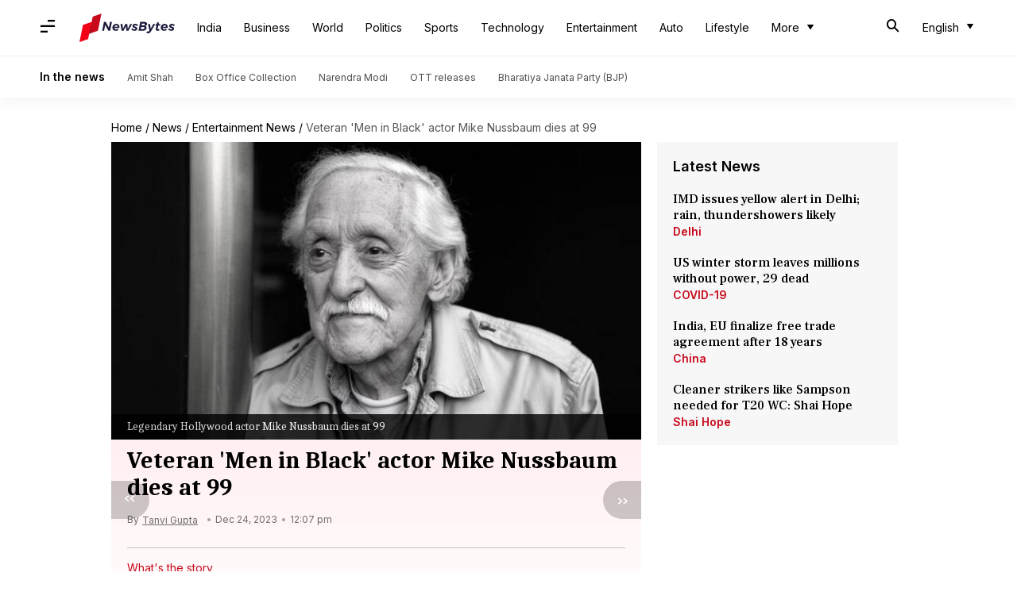

--- FILE ---
content_type: application/javascript; charset=utf-8
request_url: https://fundingchoicesmessages.google.com/f/AGSKWxWaUnRAalC_boYY225VLPzRUCTdgnaiT0IKH9f_CktLwQH_dc9RyGolOvWiU4iAPsNy88Gh8Y9amhqyqwKnVl_fNdJhSoRuw22ic3Hn3NbHgS1JRTUU19-eD-WmDoXVI8Q30Jrtq5lJTRAZ-qsWjCyxOwCy2bjddjqgHhzuSwwk_1kb62eB18rEulJs/_-adscript./ad-125./valueclick./slidetopad./get_ad_
body_size: -1287
content:
window['77d5649f-4399-4acf-8f42-cd1ed5fb5ea6'] = true;